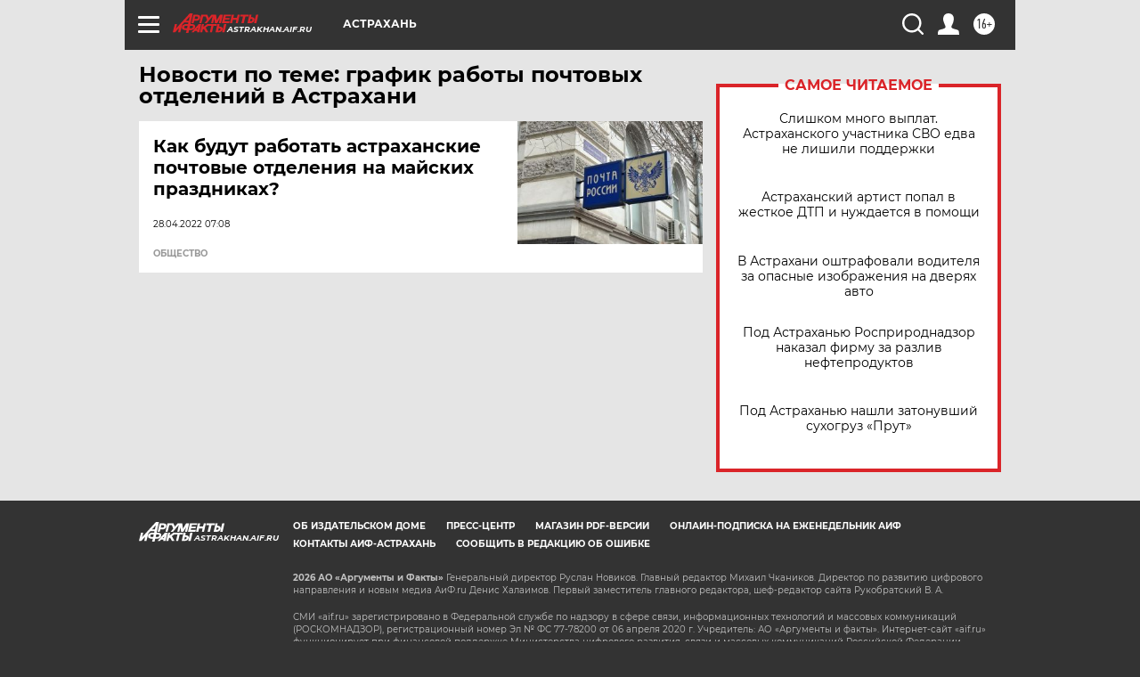

--- FILE ---
content_type: text/html
request_url: https://tns-counter.ru/nc01a**R%3Eundefined*aif_ru/ru/UTF-8/tmsec=aif_ru/109153925***
body_size: -74
content:
348B750069680655X1768425045:348B750069680655X1768425045